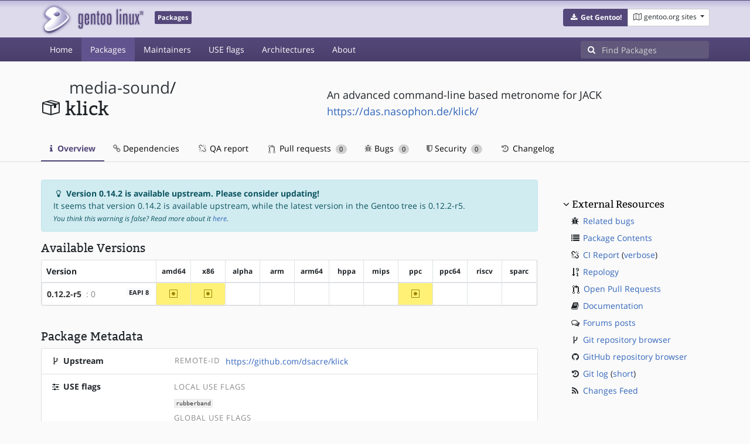

--- FILE ---
content_type: text/html; charset=utf-8
request_url: https://packages.gentoo.org/packages/media-sound/klick
body_size: 4484
content:
<!doctype html><html lang="en"><head><title>media-sound/klick – Gentoo Packages</title><meta charset="utf-8"><meta name="viewport" content="width=device-width, initial-scale=1.0"><meta name="theme-color" content="#54487a"><meta name="description" content="Gentoo Packages Database"><script src="/assets/application.js"></script><link rel="icon" href="https://packages.gentoo.org/favicon.ico" type="image/x-icon"><link rel="stylesheet" href="/assets/stylesheets.css"></head><body><header><div class="site-title"><div class="container"><div class="row justify-content-between"><div class="logo"><a href="/" title="Back to the homepage" class="site-logo"><img src="https://assets.gentoo.org/tyrian/site-logo.png" alt="Gentoo" srcset="https://assets.gentoo.org/tyrian/site-logo.svg"></a> <span class="site-label">Packages</span></div><div class="site-title-buttons"><div class="btn-group btn-group-sm"><a href="https://get.gentoo.org/" role="button" class="btn get-gentoo"><span class="fa fa-fw fa-download"></span> <strong>Get Gentoo!</strong></a><div class="btn-group btn-group-sm"><a class="btn gentoo-org-sites dropdown-toggle" data-toggle="dropdown" data-target="#" href="#"><span class="fa fa-fw fa-map-o"></span> <span class="d-none d-sm-inline">gentoo.org sites</span> <span class="caret"></span></a><div class="dropdown-menu dropdown-menu-right"><a class="dropdown-item" href="https://www.gentoo.org/" title="Main Gentoo website"><span class="fa fa-home fa-fw"></span> gentoo.org</a> <a class="dropdown-item" href="https://wiki.gentoo.org/" title="Find and contribute documentation"><span class="fa fa-file-text-o fa-fw"></span> Wiki</a> <a class="dropdown-item" href="https://bugs.gentoo.org/" title="Report issues and find common issues"><span class="fa fa-bug fa-fw"></span> Bugs</a> <a class="dropdown-item" href="https://forums.gentoo.org/" title="Discuss with the community"><span class="fa fa-comments-o fa-fw"></span> Forums</a> <a class="dropdown-item" href="https://packages.gentoo.org/" title="Find software for your Gentoo"><span class="fa fa-hdd-o fa-fw"></span> Packages</a><div class="dropdown-divider"></div><a class="dropdown-item" href="https://planet.gentoo.org/" title="Find out what's going on in the developer community"><span class="fa fa-rss fa-fw"></span> Planet</a> <a class="dropdown-item" href="https://archives.gentoo.org/" title="Read up on past discussions"><span class="fa fa-archive fa-fw"></span> Archives</a> <a class="dropdown-item" href="https://sources.gentoo.org/" title="Browse our source code"><span class="fa fa-code fa-fw"></span> Sources</a><div class="dropdown-divider"></div><a class="dropdown-item" href="https://infra-status.gentoo.org/" title="Get updates on the services provided by Gentoo"><span class="fa fa-server fa-fw"></span> Infra Status</a></div></div></div></div></div></div></div><nav class="tyrian-navbar navbar navbar-dark navbar-expand-lg bg-primary" role="navigation"><div class="container"><div class="navbar-header"><button class="navbar-toggler" type="button" data-toggle="collapse" data-target="#navbar-main-collapse" aria-controls="navbar-main-collapse" aria-expanded="false" aria-label="Toggle navigation"><span class="navbar-toggler-icon"></span></button></div><div class="collapse navbar-collapse navbar-main-collapse" id="navbar-main-collapse"><ul class="navbar-nav mr-auto"><li class="nav-item"><a class="nav-link" href="/">Home</a></li><li class="nav-item active"><a class="nav-link" href="/categories">Packages</a></li><li class="nav-item"><a class="nav-link" href="/maintainers">Maintainers</a></li><li class="nav-item"><a class="nav-link" href="/useflags">USE flags</a></li><li class="nav-item"><a class="nav-link" href="/arches">Architectures</a></li><li class="nav-item"><a class="nav-link" href="/about">About</a></li></ul><form class="form-inline inlinesearch" role="search" action="/packages/search" method="get"><div class="input-group"><div class="input-group-prepend"><span class="input-group-text" id="basic-addon1"><i class="fa fa-search" aria-hidden="true"></i></span></div><input class="form-control" name="q" type="text" placeholder="Find Packages" aria-label="Find Packages"></div></form></div></div></nav></header><div class="kk-header-container"><div class="container"><div class="row"><div class="col-12"><div class="row mt-3"><div class="col-md-5"><h1 class="stick-top kk-package-title" id="package-title" data-atom="media-sound/klick" data-category="media-sound" data-name="klick"><small class="kk-package-cat"><a href="/categories/media-sound" class="text-dark">media-sound</a>/</small><div><svg height="32" class="octicon octicon-package right left kk-package-icon" aria-label="Package icon" viewBox="0 0 16 16" version="1.1" width="32" role="img"><path fill-rule="evenodd" d="M1 4.27v7.47c0 .45.3.84.75.97l6.5 1.73c.16.05.34.05.5 0l6.5-1.73c.45-.13.75-.52.75-.97V4.27c0-.45-.3-.84-.75-.97l-6.5-1.74a1.4 1.4 0 0 0-.5 0L1.75 3.3c-.45.13-.75.52-.75.97zm7 9.09l-6-1.59V5l6 1.61v6.75zM2 4l2.5-.67L11 5.06l-2.5.67L2 4zm13 7.77l-6 1.59V6.61l2-.55V8.5l2-.53V5.53L15 5v6.77zm-2-7.24L6.5 2.8l2-.53L15 4l-2 .53z"></path></svg><div class="kk-package-name">klick</div></div></h1></div><div class="col-md-7"><p class="lead kk-package-maindesc">An advanced command-line based metronome for JACK</p><p class="kk-package-homepage"><a href="https://das.nasophon.de/klick/">https://das.nasophon.de/klick/</a></p></div><div class="col-md-12 pt-4 mt-1"><nav class="nav kk-package-nav"><a class="nav-link active" href="/packages/media-sound/klick"><i class="fa fa-info mr-1" aria-hidden="true"></i> Overview </a><a class="nav-link" href="/packages/media-sound/klick/dependencies"><i class="fa fa-link" aria-hidden="true"></i> Dependencies </a><a class="nav-link" href="/packages/media-sound/klick/qa-report"><i class="fa fa-fw fa-chain-broken" aria-hidden="true"></i> QA report </a><a class="nav-link" href="/packages/media-sound/klick/pull-requests"><i class="octicon octicon-git-pull-request opticon-resource-icon ml-1" aria-hidden="true"></i> Pull requests <span class="ml-1 badge badge-pill kk-misc-badge">0</span></a><a class="nav-link" href="/packages/media-sound/klick/bugs"><i class="fa fa-bug" aria-hidden="true"></i> Bugs <span class="ml-1 badge badge-pill kk-misc-badge">0</span></a><a class="nav-link" href="/packages/media-sound/klick/security"><i class="fa fa-shield" aria-hidden="true"></i> Security <span class="ml-1 badge badge-pill kk-misc-badge">0</span></a><a class="nav-link" href="/packages/media-sound/klick/changelog"><i class="fa fa-fw fa-history" aria-hidden="true"></i> Changelog </a></nav></div></div></div></div></div></div><div class="tab-content" id="myTabContent"><div class="container mb-5 tab-pane fade show active" id="overview" role="tabpanel" aria-labelledby="overview-tab"><div class="row"><div class="col-md-9"><div class="alert alert-info"><strong><span class="fa fa-fw fa-lightbulb-o"></span> Version 0.14.2 is available upstream. Please consider updating!</strong><br>It seems that version 0.14.2 is available upstream, while the latest version in the Gentoo tree is 0.12.2-r5.<br><small><i>You think this warning is false? Read more about it <a href="/about/repology">here</a>.</i></small></div><h3 class="mb-2">Available Versions</h3><div class="card mb-4 rounded"><svg style="display: none" version="1.1"><defs><symbol id="svg-ver-mask" viewBox="0 0 14 16"><path fill-rule="evenodd" d="M13 1H1c-.55 0-1 .45-1 1v12c0 .55.45 1 1 1h12c.55 0 1-.45 1-1V2c0-.55-.45-1-1-1zm0 13H1V2h12v12zm-8.5-2H3v-1.5L9.5 4H11v1.5L4.5 12z"></path></symbol> <symbol id="svg-ver-testing" viewBox="0 0 14 16"><path fill-rule="evenodd" d="M13 1H1c-.55 0-1 .45-1 1v12c0 .55.45 1 1 1h12c.55 0 1-.45 1-1V2c0-.55-.45-1-1-1zm0 13H1V2h12v12zM4 8c0-1.66 1.34-3 3-3s3 1.34 3 3-1.34 3-3 3-3-1.34-3-3z"></path></symbol> <symbol id="svg-ver-unavailable" viewBox="0 0 14 16"><path fill-rule="evenodd" d="M13 1H1c-.55 0-1 .45-1 1v12c0 .55.45 1 1 1h12c.55 0 1-.45 1-1V2c0-.55-.45-1-1-1zm0 13H1V2h12v12zm-2-5H3V7h8v2z"></path></symbol> <symbol id="svg-ver-stable" viewBox="0 0 14 16"><path fill-rule="evenodd" d="M13 1H1c-.55 0-1 .45-1 1v12c0 .55.45 1 1 1h12c.55 0 1-.45 1-1V2c0-.55-.45-1-1-1zm0 13H1V2h12v12zM6 9H3V7h3V4h2v3h3v2H8v3H6V9z"></path></symbol></defs></svg><div class="table-responsive border-0"><table class="table table-bordered kk-versions-table mb-0 overflow-hidden border-0"><thead class="border-0"><tr class="border-0"><th class="kk-version border-left-0 border-top-0">Version</th><th class="kk-keyword-header kk-keyword border-left-0 border-top-0">amd64</th><th class="kk-keyword-header kk-keyword border-left-0 border-top-0">x86</th><th class="kk-keyword-header kk-keyword border-left-0 border-top-0">alpha</th><th class="kk-keyword-header kk-keyword border-left-0 border-top-0">arm</th><th class="kk-keyword-header kk-keyword border-left-0 border-top-0">arm64</th><th class="kk-keyword-header kk-keyword border-left-0 border-top-0">hppa</th><th class="kk-keyword-header kk-keyword border-left-0 border-top-0">mips</th><th class="kk-keyword-header kk-keyword border-left-0 border-top-0">ppc</th><th class="kk-keyword-header kk-keyword border-left-0 border-top-0">ppc64</th><th class="kk-keyword-header kk-keyword border-left-0 border-top-0">riscv</th><th class="kk-keyword-header kk-keyword border-left-0 border-top-0">sparc</th></tr></thead> <tbody><tr><td class="kk-version"><strong><a class="kk-ebuild-link" href="https://gitweb.gentoo.org/repo/gentoo.git/tree/media-sound/klick/klick-0.12.2-r5.ebuild">0.12.2-r5</a></strong> <span class="kk-slot" title="SLOT=&#34;0&#34;"> : 0</span> <span class="badge badge-light kk-eapi-label">EAPI 8</span></td><td class="kk-keyword kk-keyword-testing" title="0.12.2-r5 is testing on amd64"><svg height="16" class="octicon octicon-diff-modified" version="1.1" width="14" aria-hidden="true"><use href="#svg-ver-testing" xlink:href="#svg-ver-testing"></use></svg> <span class="sr-only">~amd64</span></td><td class="kk-keyword kk-keyword-testing" title="0.12.2-r5 is testing on x86"><svg height="16" class="octicon octicon-diff-modified" version="1.1" width="14" aria-hidden="true"><use href="#svg-ver-testing" xlink:href="#svg-ver-testing"></use></svg> <span class="sr-only">~x86</span></td><td class="kk-keyword kk-keyword-unkown" title="0.12.2-r5 is unknown on alpha"><span class="sr-only">?alpha</span></td><td class="kk-keyword kk-keyword-unkown" title="0.12.2-r5 is unknown on arm"><span class="sr-only">?arm</span></td><td class="kk-keyword kk-keyword-unkown" title="0.12.2-r5 is unknown on arm64"><span class="sr-only">?arm64</span></td><td class="kk-keyword kk-keyword-unkown" title="0.12.2-r5 is unknown on hppa"><span class="sr-only">?hppa</span></td><td class="kk-keyword kk-keyword-unkown" title="0.12.2-r5 is unknown on mips"><span class="sr-only">?mips</span></td><td class="kk-keyword kk-keyword-testing" title="0.12.2-r5 is testing on ppc"><svg height="16" class="octicon octicon-diff-modified" version="1.1" width="14" aria-hidden="true"><use href="#svg-ver-testing" xlink:href="#svg-ver-testing"></use></svg> <span class="sr-only">~ppc</span></td><td class="kk-keyword kk-keyword-unkown" title="0.12.2-r5 is unknown on ppc64"><span class="sr-only">?ppc64</span></td><td class="kk-keyword kk-keyword-unkown" title="0.12.2-r5 is unknown on riscv"><span class="sr-only">?riscv</span></td><td class="kk-keyword kk-keyword-unkown" title="0.12.2-r5 is unknown on sparc"><span class="sr-only">?sparc</span></td></tr></tbody></table></div></div><h3 class="pt-3 mb-2">Package Metadata</h3><div class="card border-0 mb-3"><ul class="list-group kk-metadata-list"><li class="kk-metadata-item list-group-item"><div class="row"><div class="col-xs-12 col-md-3 kk-metadata-key"><span class="fa fa-fw fa-code-fork"></span> Upstream</div><div class="col-xs-12 col-md-9"><table><tr><td><span class="kk-useflag-group float-right mr-2">Remote-Id</span></td><td><a href="https://github.com/dsacre/klick">https://github.com/dsacre/klick</a></td></tr></table></div></div></li><li class="kk-metadata-item list-group-item"><div class="row"><div class="col-xs-12 col-md-3 kk-metadata-key"><span class="fa fa-fw fa-sliders"></span> USE flags</div><div class="col-xs-12 col-md-9"><span class="kk-useflag-group">Local Use Flags</span><ul class="kk-useflag-container kk-useflag-container-few"><li class="kk-useflag"><a title="Enable rubberband support" data-toggle="tooltip" href="/useflags/rubberband">rubberband</a></li></ul><span class="kk-useflag-group">Global Use Flags</span><ul class="kk-useflag-container kk-useflag-container-few"><li class="kk-useflag"><a title="Enable extra debug codepaths, like asserts and extra output. If you want to get meaningful backtraces see https://wiki.gentoo.org/wiki/Project:Quality_Assurance/Backtraces" data-toggle="tooltip" href="/useflags/debug">debug</a></li><li class="kk-useflag"><a title="Enable support for Open Sound Control" data-toggle="tooltip" href="/useflags/osc">osc</a></li></ul></div></div></li><li class="kk-metadata-item list-group-item"><div class="row"><div class="col-xs-12 col-md-3 kk-metadata-key"><span class="fa fa-fw fa-legal"></span> License</div><div class="col-xs-12 col-md-9">GPL-2+</div></div></li><li class="kk-metadata-item list-group-item"><div class="row"><div class="col-xs-12 col-md-3 kk-metadata-key"><span class="fa fa-fw fa-user"></span> Maintainer(s)</div><div class="col-xs-12 col-md-9"> <a title="Alexander Tsoy" href="/maintainer/alexander@tsoy.me">Alexander Tsoy</a> <a href="mailto:alexander@tsoy.me"><i class="fa fa-envelope-o" style="font-size: .925em;" aria-hidden="true"></i></a>,&nbsp; <a title="Proxy Maintainers" href="/maintainer/proxy-maint@gentoo.org">Proxy Maintainers</a> <a href="mailto:proxy-maint@gentoo.org"><i class="fa fa-envelope-o" style="font-size: .925em;" aria-hidden="true"></i></a></div></div></li></ul></div></div><div class="col-md-3 pl-4 pt-4 mt-2"><h4 class="mb-2 ml-1"><a class="collapseLink" style="color:#000000;" data-toggle="collapse" href="#collapseExternalResources" role="button" aria-expanded="false" aria-controls="collapseExternalResources">External Resources</a></h4><div class="collapse show" id="collapseExternalResources"><dl class="ml-3"><dd><span class="fa fa-fw fa-bug"></span> <a href="https://bugs.gentoo.org/buglist.cgi?quicksearch=media-sound/klick" class="" target="_blank">Related bugs</a></dd><dd><span class="fa fa-fw fa-list"></span> <a href="https://www.portagefilelist.de/index.php?p=packages&amp;ps=klick" class="" target="_blank">Package Contents</a></dd><dd><span class="fa fa-fw fa-chain-broken"></span> <a href="https://qa-reports.gentoo.org/output/gentoo-ci/output.html;pkg=media-sound:klick" title="CI report" target="_blank">CI Report</a> (<a href="https://qa-reports.gentoo.org/output/gentoo-ci/output.verbose.html;pkg=media-sound:klick" title="Verbose CI report" target="_blank">verbose</a>)</dd><dd><span class="fa fa-fw fa-sort-numeric-desc"></span> <a href="https://repology.org/tools/project-by?repo=gentoo&amp;name_type=srcname&amp;target_page=project_versions&amp;name=media-sound/klick" target="_blank">Repology</a></dd><dd><span class="octicon octicon-git-pull-request opticon-resource-icon ml-1"></span> <a href="https://github.com/gentoo/gentoo/pulls?q=is%3Apr+is%3Aopen+in%3Atitle+media-sound/klick" target="_blank">Open Pull Requests</a></dd><dd><span class="fa fa-fw fa-book"></span> <a href="https://wiki.gentoo.org/wiki/Special:Search/klick" target="_blank">Documentation</a></dd><dd><span class="fa fa-fw fa-comments-o"></span> <a href="https://forums.gentoo.org/search.php?search_terms=all&amp;show_results=topics&amp;search_keywords=klick&amp;mode=results" target="_blank">Forums posts</a></dd><dd><span class="fa fa-fw fa-code-fork"></span> <a href="https://gitweb.gentoo.org/repo/gentoo.git/tree/media-sound/klick" target="_blank">Git repository browser</a></dd><dd><span class="fa fa-fw fa-github"></span> <a href="https://github.com/gentoo/gentoo/tree/master/media-sound/klick" target="_blank">GitHub repository browser</a></dd><dd><span class="fa fa-fw fa-history"></span> <a href="https://gitweb.gentoo.org/repo/gentoo.git/log/media-sound/klick?showmsg=1" title="Git log" target="_blank">Git log</a> (<a href="https://gitweb.gentoo.org/repo/gentoo.git/log/media-sound/klick" title="Short git log" target="_blank">short</a>)</dd><dd><span class="fa fa-fw fa-rss"></span> <a href="https://gitweb.gentoo.org/repo/gentoo.git/atom/media-sound/klick?h=master" target="_blank">Changes Feed</a></dd></dl></div></div></div></div></div><footer style="background-color: #fafafa; box-shadow:none!important;"><div class="container pt-4" style="border-top: 1px solid #dddddd;"><div class="row"><div class="col-2 col-sm-2 col-md-2"><ul class="footerlinks three-icons"><li><a href="https://twitter.com/gentoo" title="@Gentoo on Twitter"><span class="fa fa-twitter fa-fw"></span></a></li><li><a href="https://www.facebook.com/gentoo.org" title="Gentoo on Facebook"><span class="fa fa-facebook fa-fw"></span></a></li><li><a href="https://www.reddit.com/r/Gentoo/" title="Gentoo on Reddit"><span class="fa fa-reddit-alien fa-fw"></span></a></li></ul></div><div class="col-8 col-sm-8 col-md-8"><strong>&copy; 2001&ndash;2025 Gentoo Authors</strong><br><small>Gentoo is a trademark of the Gentoo Foundation, Inc. and of Förderverein Gentoo e.V. The contents of this document, unless otherwise expressly stated, are licensed under the <a href="https://creativecommons.org/licenses/by-sa/4.0/" rel="license">CC-BY-SA-4.0</a> license. The <a href="https://www.gentoo.org/inside-gentoo/foundation/name-logo-guidelines.html">Gentoo Name and Logo Usage Guidelines</a> apply.</small></div><div class="col-2 col-sm-2 col-md-2 text-right"><strong><a class="text-dark" href="https://www.gentoo.org/inside-gentoo/contact/">Contact</a></strong><br><small>v1.0.3</small></div></div></div></footer></body></html>